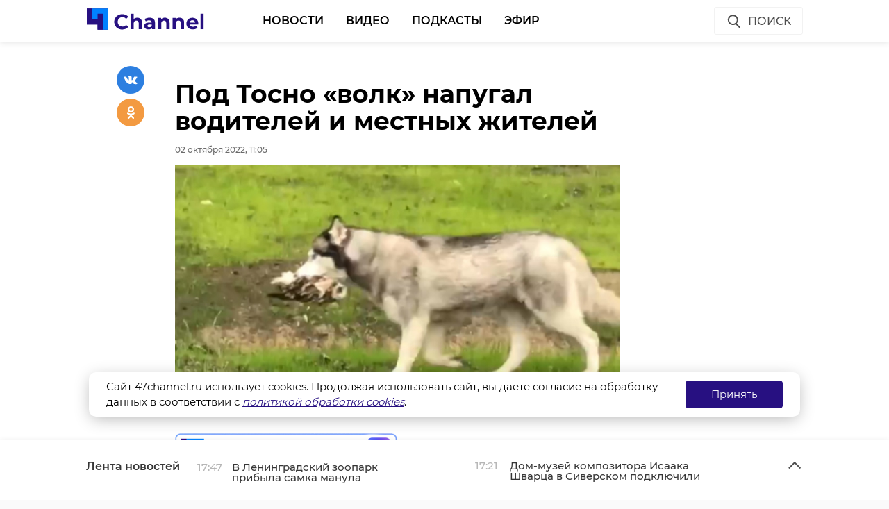

--- FILE ---
content_type: text/html; charset=UTF-8
request_url: https://47channel.ru/event/ziteli-lenoblasti-vstretili-utro-v-sailent-xill-gustoi-tuman-nakryl-ves-region?ads_page_number=2
body_size: 5762
content:
<div class="article active-current" data-id="452786" data-uri="https://47channel.ru/event/ziteli-lenoblasti-vstretili-utro-v-sailent-xill-gustoi-tuman-nakryl-ves-region" data-title="Жители Ленобласти встретили утро в Сайлент Хилл: густой туман накрыл весь регион" 
        data-next-article-id="452785" data-next-article-uri="https://47channel.ru/event/na-kad-legkovuska-popala-v-dtp-i-perevernulas-na-krysu-est-postradavsii" 
    >

  <div class="article__wrapper">
    

    <div class="article__in">
      <div class="side__article-aside">
        <div class="ya_ads">
          <!-- Yandex.RTB R-A-285276-3 -->
                        <div class="ya_ads__place" id="yandex_rtb_R-A-285276-3-452786"></div>
                        <script type="text/javascript">
                            (function(w, d, n, s, t) {
                                w[n] = w[n] || [];
                                w[n].push(function() {
                                    Ya.Context.AdvManager.render({
                                        blockId: "R-A-285276-3",
                                        renderTo: "yandex_rtb_R-A-285276-3-452786",
                                        async: true,
                                        pageNumber: 2
                                    });
                                });
                                t = d.getElementsByTagName("script")[0];
                                s = d.createElement("script");
                                s.type = "text/javascript";
                                s.src = "//an.yandex.ru/system/context.js";
                                s.async = true;
                                t.parentNode.insertBefore(s, t);
                            })(this, this.document, "yandexContextAsyncCallbacks");
                        </script>
          <!-- Yandex.RTB R-A-285276-4 -->
                        <div class="ya_ads__place" id="yandex_rtb_R-A-285276-4-452786"></div>
                        <script type="text/javascript">
                            (function(w, d, n, s, t) {
                                w[n] = w[n] || [];
                                w[n].push(function() {
                                    Ya.Context.AdvManager.render({
                                        blockId: "R-A-285276-4",
                                        renderTo: "yandex_rtb_R-A-285276-4-452786",
                                        async: true,
                                        pageNumber: 2
                                    });
                                });
                                t = d.getElementsByTagName("script")[0];
                                s = d.createElement("script");
                                s.type = "text/javascript";
                                s.src = "//an.yandex.ru/system/context.js";
                                s.async = true;
                                t.parentNode.insertBefore(s, t);
                            })(this, this.document, "yandexContextAsyncCallbacks");
                        </script>
        </div>
      </div>
      <div class="side__article-content">
        <div class="article__content">
          
          <h1 class="article__title" data-id="452786">Жители Ленобласти встретили утро в Сайлент Хилл: густой туман накрыл весь регион</h1>
          <div class="article__meta">
            <div class="article__meta__date">02 октября 2022, 10:51</div>
                          <div class="article__meta__poster">
                <img title="" alt="" src="/media/photos/224397.jpg">
              </div>
                      </div>
	  <div class="article__social-buttons">
    <div class="article__social-buttons__inner">
    <div class="article__social-buttons__links">
        <a class="article__social-buttons__link" href="https://max.ru/channel47" target="_blank" rel="nofollow">
            <img src="/media/images/max2.png" style="height: 47px; max-width: 100%;"/>
        </a>                                                                       
</div></div></div>

            <div class="article__social-buttons">
                <div class="article__social-buttons__inner">
                    <div class="article__social-buttons__title">Подписывайтесь на нас в</div>
                    <div class="article__social-buttons__links">
                                                <a class="article__social-buttons__link article__social-buttons__link--yanews" href="https://yandex.ru/news/?favid=254128874" target="_blank" rel="nofollow">
                            <img src="/media/images/news-logo2.svg" />
                        </a>
                                                                        <a class="article__social-buttons__link article__social-buttons__link--zen" href="https://zen.yandex.ru/47channel.ru" target="_blank" rel="nofollow">
                            <img src="/media/images/zen-logo2.svg" />
                        </a>
                                                                    </div>
                </div>
            </div>
            <style>
                .article__social-buttons {
                    width: 100%;
                    overflow: hidden;
                    #padding-top: 16px;
                    padding-bottom: 16px;
                }
                .article__social-buttons__title {
                    margin: 2px 15px 15px 0;
                    float: left;
                }
                .article__social-buttons__links {
                    float: left;
                }
                .article__social-buttons__links a{
                    text-decoration: none;
                    margin-right: 15px;
                }
                .article__social-buttons__links a img{
                    height: 20px;
                    margin-bottom: 10px;
                }
            </style>

                  <div class="article__wysiwyg">
                          <p>Прогнозы синоптиков оказались верны. Густой туман накрыл Санкт-Петербург и Ленобласть, жители делятся фотографиями.</p>
                                      <p dir="ltr" style="line-height:1.7999999999999998;margin-top:0pt;margin-bottom:0pt;"><span style="font-variant-numeric: normal; font-variant-east-asian: normal; vertical-align: baseline;">В воскресенье, 2 октября, погоду в 47 регионе и Петербурге определяет гребень антициклона. Днем в Ленобласти ожидается облачная с прояснениями погода, без осадков. Ночью и в первой половине дня – туман. Об этом сообщил ведущий синоптик "Фобоса" Михаил Леус в своем Telegram-канале.</span></p><p dir="ltr" style="line-height:1.7999999999999998;margin-top:0pt;margin-bottom:0pt;"><span style="font-variant-numeric: normal; font-variant-east-asian: normal; vertical-align: baseline;"><br></span>Фотографиями утреннего тумана делятся в социальных сетях. Так, в комментариях к посту о тумане в группе «Девяткино LIVE | Мурино» в соцсети Вконтакте, пользователи делятся снимками, похожим на кадры из кино. </p><p><br></p>
                                        <p style="text-align: center;"><img alt="" src="/media/photos/224398.jpg" style="width: 650px;"></p>
<p style="text-align: center; font-size: 90%">Мария Пичугина / Девяткино LIVE | Мурино / Вконтакте</p>

                                        <p style="text-align: center;"><img alt="" src="/media/photos/224399.jpg" style="width: 650px;"></p>

                                        <p style="text-align: center;"><img alt="" src="/media/photos/224400.jpg" style="width: 650px;"></p>
<p style="text-align: center; font-size: 90%">Татьяна Александровна / Девяткино LIVE | Мурино / Вконтакте</p>

                                        <p style="text-align: center;"><img alt="" src="/media/photos/224401.jpg" style="width: 650px;"></p>
<p style="text-align: center; font-size: 90%">Анатолий Ишмаев / Девяткино LIVE | Мурино / Вконтакте</p>

                                        <p><span id="docs-internal-guid-6d470c80-7fff-9e99-e362-72ed6e48bfac"></span></p><p dir="ltr" style="line-height:1.7999999999999998;margin-top:0pt;margin-bottom:0pt;"><span style="font-variant-numeric: normal; font-variant-east-asian: normal; vertical-align: baseline;"><br></span></p><p dir="ltr" style="line-height:1.7999999999999998;margin-top:0pt;margin-bottom:0pt;"><span style="font-variant-numeric: normal; font-variant-east-asian: normal; vertical-align: baseline;">Температура воздуха в Ленобласти прогреется до +14 градусов. Атмосферное давление будет понижаться, а северо-восточный ветер подует со скоростью семь метров в секунду. </span></p><p dir="ltr" style="line-height:1.7999999999999998;margin-top:0pt;margin-bottom:0pt;"><span style="font-variant-numeric: normal; font-variant-east-asian: normal; vertical-align: baseline;"><br></span></p>
                          
                          <p style="overflow: scroll"><span style="color: #999999;"><em>Фото: Иван Федоров / Девяткино LIVE | Мурино / Вконтакте</em></span></p>
            
          </div>


          <div class="article__tags">
            <ul class="article__tags-list">
                              <li class="article__tags-item"><a href="/search_result/?query=туман&type=1" class="article__tags-link">туман</a></li>

                              <li class="article__tags-item"><a href="/search_result/?query=погода в ленобласти&type=1" class="article__tags-link">погода в ленобласти</a></li>

                              <li class="article__tags-item"><a href="/search_result/?query=михаил леус&type=1" class="article__tags-link">михаил леус</a></li>

                          </ul>
          </div>
          <div class="article__share">
            <div class="article__share__header">Поделиться статьей:</div>
            <div data-url="/event/ziteli-lenoblasti-vstretili-utro-v-sailent-xill-gustoi-tuman-nakryl-ves-region" data-title="Жители Ленобласти встретили утро в Сайлент Хилл: густой туман накрыл весь регион" class="social-likes">
		              <div class="vkontakte"></div>
              <div class="odnoklassniki"></div>
            </div>
          </div>
                    <div class="article__yandex-direct">
            <!-- Yandex.RTB R-A-285276-5 -->
                            <div id="yandex_rtb_R-A-285276-5-452786"></div>
                            <script type="text/javascript">
                                (function(w, d, n, s, t) {
                                    w[n] = w[n] || [];
                                    w[n].push(function() {
                                        Ya.Context.AdvManager.render({
                                            blockId: "R-A-285276-5",
                                            renderTo: "yandex_rtb_R-A-285276-5-452786",
                                            async: true,
                                            pageNumber: 2
                                        });
                                    });
                                    t = d.getElementsByTagName("script")[0];
                                    s = d.createElement("script");
                                    s.type = "text/javascript";
                                    s.src = "//an.yandex.ru/system/context.js";
                                    s.async = true;
                                    t.parentNode.insertBefore(s, t);
                                })(this, this.document, "yandexContextAsyncCallbacks");
                            </script>
          </div>
        </div>
      </div>
      <div class="clearboth"></div>
    </div>

    <div class="article__suggest hidden">
    <div class="smi24__informer smi24__auto" data-smi-blockid="29273"></div>
<div class="smi24__informer smi24__auto" data-smi-blockid="29275"></div>
<script>(window.smiq = window.smiq || []).push({});</script>


	      <div class="article__in">
        <div class="article__suggest__header">Рекомендуем</div>
      </div>
      <div class="article__suggest__list loop owl-carousel owl-theme">

                  <div style="width:240px;" class="article__suggest__item">

            <div class="article__suggest__poster">
              <img src="/media/photos/221184.jpg">
            </div>

            <a href="/event/sinoptiki-rasskazali-kogda-zdat-babe-leto" class="article__suggest__link">
              <div class="article__suggest__title">Синоптики рассказали, когда ждать бабье лето</div>
              <div class="article__suggest__meta">
                <div class="datetime">05 сентября 2022, 13:34</div>
              </div>
            </a>
          </div>
                  <div style="width:240px;" class="article__suggest__item">

            <div class="article__suggest__poster">
              <img src="/media/photos/222568.jpg">
            </div>

            <a href="/event/pogodu-v-lenoblasti-prodolzaet-formirovat-severoatlanticeskix-ciklon" class="article__suggest__link">
              <div class="article__suggest__title">Погоду в Ленобласти продолжает формировать североатл ...</div>
              <div class="article__suggest__meta">
                <div class="datetime">16 сентября 2022, 08:06</div>
              </div>
            </a>
          </div>
                  <div style="width:240px;" class="article__suggest__item">

            <div class="article__suggest__poster">
              <img src="/media/photos/222716.jpg">
            </div>

            <a href="/event/mixail-leus-rasskazal-o-nadvigayushhemsya-na-lenoblast-balkanskom-ciklone-reili" class="article__suggest__link">
              <div class="article__suggest__title">Михаил Леус рассказал о надвигающемся на Ленобласть  ...</div>
              <div class="article__suggest__meta">
                <div class="datetime">17 сентября 2022, 12:37</div>
              </div>
            </a>
          </div>
                  <div style="width:240px;" class="article__suggest__item">

            <div class="article__suggest__poster">
              <img src="/media/photos/222852.jpg">
            </div>

            <a href="/event/leningradskuyu-oblast-ukrylo-odeyalom-iz-tumana" class="article__suggest__link">
              <div class="article__suggest__title">Ленинградскую область укрыло одеялом из тумана</div>
              <div class="article__suggest__meta">
                <div class="datetime">19 сентября 2022, 12:36</div>
              </div>
            </a>
          </div>
                  <div style="width:240px;" class="article__suggest__item">

            <div class="article__suggest__poster">
              <img src="/media/photos/225762.jpg">
            </div>

            <a href="/event/atlanticeskii-ciklon-elke-prineset-v-lenoblast-dozd-i-solnce" class="article__suggest__link">
              <div class="article__suggest__title">Атлантический циклон «Эльке» принесет в Ленобласть д ...</div>
              <div class="article__suggest__meta">
                <div class="datetime">15 октября 2022, 10:14</div>
              </div>
            </a>
          </div>
                  <div style="width:240px;" class="article__suggest__item">

            <div class="article__suggest__poster">
              <img src="/media/photos/225847.jpg">
            </div>

            <a href="/event/v-peterburge-i-lenoblasti-zdut-poxolodanie-grozy-i-podem-urovnya-vody" class="article__suggest__link">
              <div class="article__suggest__title">В Петербурге и Ленобласти ждут похолодание, грозы и  ...</div>
              <div class="article__suggest__meta">
                <div class="datetime">17 октября 2022, 12:27</div>
              </div>
            </a>
          </div>
                  <div style="width:240px;" class="article__suggest__item">

            <div class="article__suggest__poster">
              <img src="/media/photos/226316.jpg">
            </div>

            <a href="/event/meteozavisimyx-lyudei-sinoptik-predupredili-o-desyatidnevnom-geomagnitnom-storme" class="article__suggest__link">
              <div class="article__suggest__title">Метеозависимых людей синоптик предупредили о десятид ...</div>
              <div class="article__suggest__meta">
                <div class="datetime">23 октября 2022, 10:57</div>
              </div>
            </a>
          </div>
                  <div style="width:240px;" class="article__suggest__item">

            <div class="article__suggest__poster">
              <img src="/media/photos/226767.jpg">
            </div>

            <a href="/event/ziteli-peterburga-i-lenoblasti-delyatsya-fotografiyami-utrennego-tumana" class="article__suggest__link">
              <div class="article__suggest__title">Жители Петербурга и Ленобласти делятся фотографиями  ...</div>
              <div class="article__suggest__meta">
                <div class="datetime">27 октября 2022, 13:27</div>
              </div>
            </a>
          </div>
                  <div style="width:240px;" class="article__suggest__item">

            <div class="article__suggest__poster">
              <img src="/media/photos/233596.jpg">
            </div>

            <a href="/event/peterburg-i-lenoblast-perezili-samuyu-xolodnuyu-noc-s-nacala-zimy" class="article__suggest__link">
              <div class="article__suggest__title">Петербург и Ленобласть пережили самую холодную ночь  ...</div>
              <div class="article__suggest__meta">
                <div class="datetime">06 января 2023, 10:25</div>
              </div>
            </a>
          </div>
                  <div style="width:240px;" class="article__suggest__item">

            <div class="article__suggest__poster">
              <img src="/media/photos/264565.jpg">
            </div>

            <a href="/event/zitelei-lenoblasti-predupredili-o-tumane-v-cetverg" class="article__suggest__link">
              <div class="article__suggest__title">Жителей Ленобласти предупредили о тумане в четверг</div>
              <div class="article__suggest__meta">
                <div class="datetime">09 ноября 2023, 10:24</div>
              </div>
            </a>
          </div>
                  <div style="width:240px;" class="article__suggest__item">

            <div class="article__suggest__poster">
              <img src="/media/photos/273234.jpg">
            </div>

            <a href="/event/oblacno-i-do-3-gradusov-tepla-pogoda-v-lenoblasti-v-subbotu" class="article__suggest__link">
              <div class="article__suggest__title">Облачно и до 3 градусов тепла: погода в Ленобласти в ...</div>
              <div class="article__suggest__meta">
                <div class="datetime">03 февраля 2024, 10:05</div>
              </div>
            </a>
          </div>
                  <div style="width:240px;" class="article__suggest__item">

            <div class="article__suggest__poster">
              <img src="/media/photos/275260.jpg">
            </div>

            <a href="/event/dozdi-i-do-6-gradusov-tepla-pogoda-v-lenoblasti" class="article__suggest__link">
              <div class="article__suggest__title">Дожди и до 6 градусов тепла: погода в Ленобласти</div>
              <div class="article__suggest__meta">
                <div class="datetime">24 февраля 2024, 10:10</div>
              </div>
            </a>
          </div>
                  <div style="width:240px;" class="article__suggest__item">

            <div class="article__suggest__poster">
              <img src="/media/photos/275280.jpg">
            </div>

            <a href="/event/dozdi-i-anomalnoe-teplo-pogoda-v-lenoblasti-25-fevralya" class="article__suggest__link">
              <div class="article__suggest__title">Дожди и аномальное тепло: погода в Ленобласти 25 февраля</div>
              <div class="article__suggest__meta">
                <div class="datetime">25 февраля 2024, 10:51</div>
              </div>
            </a>
          </div>
                  <div style="width:240px;" class="article__suggest__item">

            <div class="article__suggest__poster">
              <img src="/media/photos/275866.jpg">
            </div>

            <a href="/event/voditelei-lenoblasti-predupredili-o-gololedice-i-tumane" class="article__suggest__link">
              <div class="article__suggest__title">Водителей Ленобласти предупредили о гололедице и тумане</div>
              <div class="article__suggest__meta">
                <div class="datetime">01 марта 2024, 11:15</div>
              </div>
            </a>
          </div>
                  <div style="width:240px;" class="article__suggest__item">

            <div class="article__suggest__poster">
              <img src="/media/photos/289227.jpg">
            </div>

            <a href="/event/v-lenoblasti-zdut-tuman-i-dozdi-13-iyulya" class="article__suggest__link">
              <div class="article__suggest__title">В Ленобласти ждут туман и дожди 13 июля</div>
              <div class="article__suggest__meta">
                <div class="datetime">12 июля 2024, 19:11</div>
              </div>
            </a>
          </div>
                  <div style="width:240px;" class="article__suggest__item">

            <div class="article__suggest__poster">
              <img src="/media/photos/339018.jpg">
            </div>

            <a href="/event/pyatnicnyi-tuman-ukryl-peterburg-i-leningradskuyu-oblast" class="article__suggest__link">
              <div class="article__suggest__title">Пятничный туман укрыл Петербург и Ленинградскую область</div>
              <div class="article__suggest__meta">
                <div class="datetime">07 ноября 2025, 11:04</div>
              </div>
            </a>
          </div>
              </div>
		    </div>


  </div>
</div>


--- FILE ---
content_type: image/svg+xml
request_url: https://47channel.ru/static/projects/47channel/assets/icons/icon-share-vk.svg
body_size: 1598
content:
<svg xmlns="http://www.w3.org/2000/svg" xmlns:xlink="http://www.w3.org/1999/xlink" width="24" height="24" viewBox="0 0 24 24">
    <defs>
        <path id="a" d="M13.492 10.068c0 .527-.007 1.054.004 1.58.003.163.038.33.09.485.102.29.34.403.59.228.309-.213.603-.467.844-.754.517-.613.865-1.335 1.19-2.062.228-.504.43-1.02.639-1.531.114-.28.353-.464.652-.465 1.185-.003 2.37-.004 3.555 0 .4.002.626.28.474.65a8.95 8.95 0 0 1-.67 1.285c-.652 1.057-1.401 2.045-2.203 2.994-.453.535-.428 1.056.063 1.572.568.599 1.144 1.189 1.712 1.787.252.266.504.535.736.818.108.13.188.292.25.452.222.574-.038.979-.656 1.01-.553.028-1.107.039-1.661.04-.463 0-.928-.007-1.39-.04a1.883 1.883 0 0 1-1.321-.654 44.904 44.904 0 0 0-1.482-1.603c-.138-.142-.336-.242-.525-.314-.263-.1-.448-.013-.6.227-.33.523-.427 1.103-.405 1.709.009.243-.105.397-.312.488-.113.05-.235.094-.356.105-1.91.179-3.662-.233-5.192-1.428-.714-.56-1.28-1.264-1.824-1.983-1.081-1.425-1.93-2.988-2.718-4.586-.294-.595-.598-1.186-.893-1.781-.21-.423-.01-.775.467-.788.519-.013 1.038 0 1.557.009.415.006.83.005 1.243.032.353.024.569.217.728.553.408.863.85 1.71 1.302 2.55.216.4.467.787.737 1.153.214.292.5.518.862.622.258.074.46-.047.507-.311.04-.224.077-.451.084-.678.023-.783.05-1.565.039-2.348-.005-.283-.1-.57-.187-.845-.088-.276-.354-.344-.596-.435-.106-.04-.195-.123-.292-.187.069-.103.118-.234.21-.306.284-.214.633-.233.968-.264.975-.09 1.95-.061 2.923.038.299.03.544.172.646.453.102.282.185.584.202.88.032.547.009 1.096.009 1.643"/>
    </defs>
    <g fill="none" fill-rule="evenodd">
        <use fill="#FFF" xlink:href="#a"/>
    </g>
</svg>
